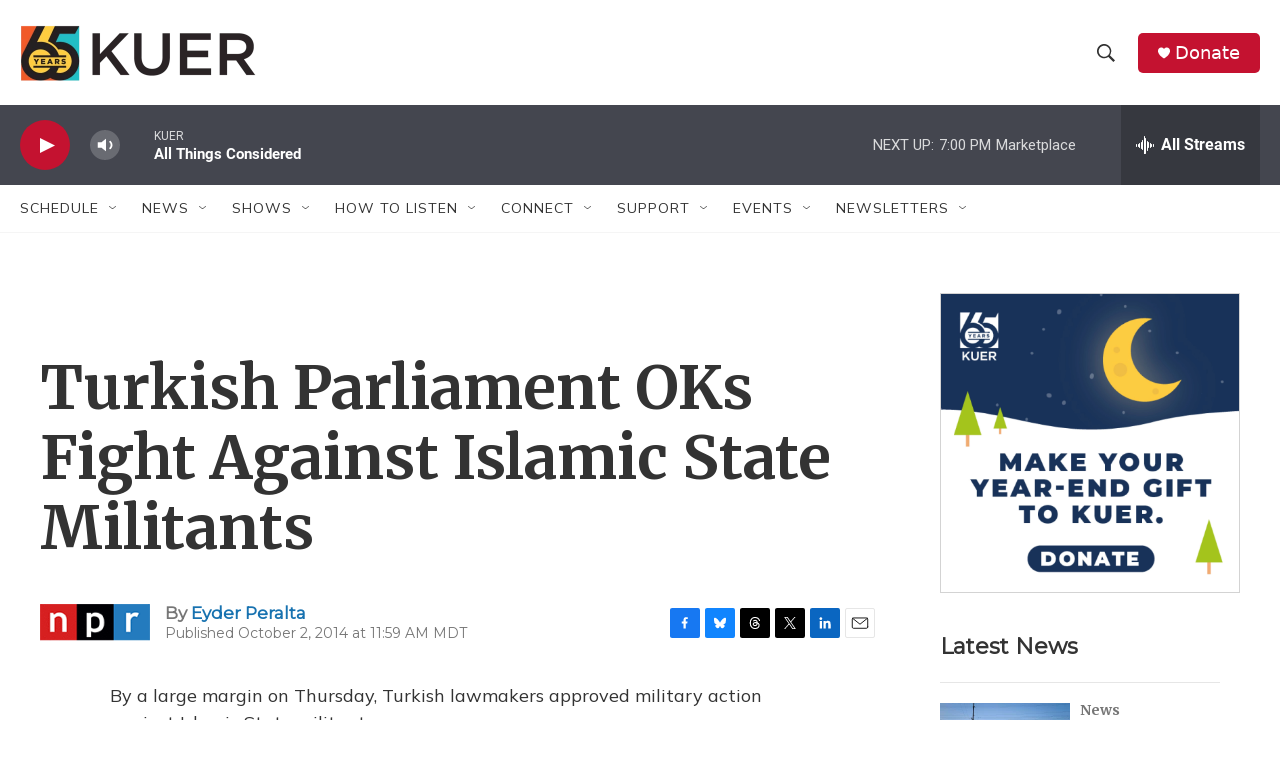

--- FILE ---
content_type: text/html; charset=utf-8
request_url: https://www.google.com/recaptcha/api2/aframe
body_size: 266
content:
<!DOCTYPE HTML><html><head><meta http-equiv="content-type" content="text/html; charset=UTF-8"></head><body><script nonce="ple7NhsK5y2EJG1TEGX6fg">/** Anti-fraud and anti-abuse applications only. See google.com/recaptcha */ try{var clients={'sodar':'https://pagead2.googlesyndication.com/pagead/sodar?'};window.addEventListener("message",function(a){try{if(a.source===window.parent){var b=JSON.parse(a.data);var c=clients[b['id']];if(c){var d=document.createElement('img');d.src=c+b['params']+'&rc='+(localStorage.getItem("rc::a")?sessionStorage.getItem("rc::b"):"");window.document.body.appendChild(d);sessionStorage.setItem("rc::e",parseInt(sessionStorage.getItem("rc::e")||0)+1);localStorage.setItem("rc::h",'1766445855217');}}}catch(b){}});window.parent.postMessage("_grecaptcha_ready", "*");}catch(b){}</script></body></html>

--- FILE ---
content_type: application/javascript; charset=utf-8
request_url: https://modules.wearehearken.com/kuer/embed/12575.js
body_size: 3212
content:
(function (g) {
  var id = 12575
  , au = "https://assets.wearehearken.com/production/assets/embed/embed-init-e98ddb9399eef723295773a1d8bf00e7ce320f819fb4b7c0916ae097a2283fcf.js"
  , edata = {"id":12575,"embed_type":"prompt_embed","display_name":"Your 2026 Budget","custom_font_family":null,"social_title":"KUER","social_description":"","header_type":"header_none","ga_qsp":"animate_prompt=false\u0026anonymous_checkbox_text=Please+don%27t+publish+my+name\u0026character_limit=140\u0026collect_email=required\u0026display_name=Your+2026+Budget\u0026embed_type=prompt_embed\u0026form_email_label=Email+address\u0026form_name_label=Name\u0026input_label_placement=labels_inside\u0026no_character_limit=false\u0026opt_in_checkbox_enabled=true\u0026opt_in_checkbox_name=Sign+me+up+for+the+Daily+Morning+Brief%21\u0026opt_in_default=true\u0026prompt=Everything+feels+more+expensive.+What+challenges+do+you+want+to+overcome+when+it+comes+to+budgeting+and+saving+money+in+the+new+year%3F\u0026show_anonymous_checkbox=true\u0026submit_button_text=Submit","language":"en","recaptcha_enabled":false,"captcha_public_secret_key_v2":null,"appearance":{"link_text_color":"#003CFF","background_color":"#eeeeee","submit_button_color":"#c41230","submit_button_text_color":"#FFFFFF","accent_color":"#3B94FF","font_family":"Arial","font_size":16,"question_background_color":"#ffffff","header_text_color":"#ffffff","primary_text_color":"#000000","secondary_textbox_text_color":"#000000","secondary_text_color":"#694E5F","input_text_color":"#000000","header_image":null,"header_image_alt_text":"","footer_image":null,"footer_image_alt_text":"","footer_image_link":null,"footer_image_orientation":"below","voting_highlight_color":"#3B94FF","bar_graph_background_color":"#c8c8c8","header_font_size":14,"button_width":"full_width","input_group_orientation":"horizontal"},"translations":{"age_over_16_confirmed":"I am over 16 years old","terms_of_service_accepted":"I accept the \u003ca href=\"%{terms_of_service_link}\" target=_blank\u003eTerms of Service\u003c/a\u003e","terms_of_service":"Terms of Service","privacy_policy":"Privacy Policy","urls":{"footer_terms_of_service_link":"https://wearehearken.com/terms-of-services","embed_terms_of_service_link":"https://wearehearken.com/terms-of-services","privacy_policy_link":"https://wearehearken.com/privacy-policies"}},"content":{"header_text":"","footer_text":"","badge_text":"Powered by Hearken","badge_link":"https://wearehearken.com/terms-of-services","form_name_label":"Name","form_email_label":"Email address","optional_label":"optional","prompt":"Everything feels more expensive. What challenges do you want to overcome when it comes to budgeting and saving money in the new year?","anonymous_checkbox_text":"Please don't publish my name","show_anonymous_checkbox":true,"submit_button_text":"Submit","contact_info_section_header":"Your contact info","contact_info_section_subheader":"We'll be in touch if we look into your question.","submission_thank_you_text":"Hey %{name}, thank you for telling us about how you're feeling about your 2026 budget: \"%{question}\"\n\nIf we're able to investigate it further, we'll email you at %{email}. We're working on a series of stories for this December.\n\nFeel free to encourage your friends to ask questions, too!","collect_email":"required","show_social_buttons":false,"share_text":"","share_link":"","no_character_limit":false,"character_limit":140,"opt_in_checkbox":{"name":"Sign me up for the Daily Morning Brief!","enabled":true},"opt_in_checkbox_enabled":true,"opt_in_checkbox_name":"Sign me up for the Daily Morning Brief!","opt_in_default":true,"lists_to_auto_assign_to":[15170],"opt_in_lists_to_auto_assign_to":[],"animate_prompt":false,"input_label_placement":"labels_inside","custom_field_definitions":[{"name":"Zip Code","required":true,"configuration":{"value":""},"default":"","type":"postal_code"}],"age_confirmation_enabled":true,"age_confirmation_text":"I am over 16 years old","terms_of_service_text":"I accept the \u003ca href=\"%{terms_of_service_link}\" target=_blank\u003eTerms of Service\u003c/a\u003e","organization_id":1072}}
  , acctSlug = "kuer"
  , orgSlug = "kuer"
  , apiUrls = {"questionSubmit":"https://modules.wearehearken.com/kuer/api/questions.js","createVote":"https://modules.wearehearken.com/kuer/api/votes","votingRoundResults":"https://modules.wearehearken.com/kuer/api/voting_rounds/:voting_round_id/results"}
  , gaSr = 100;
  !function(e,n,t,o,r,a,i){var c=e.Hearken=e.Hearken||{configurations:{},gaProperties:{},elmEmbedded:!1,Elm:null},d,u="data-hkn-embed-initialized",s="data-hkn-embed-id",l="script:not(["+u+"]):not(["+"data-hkn-plchldr"+"])",m="["+s+"]",p=function(){return Math.floor(65536*(1+Math.random())).toString(16)},f="ontouchstart"in window||navigator.maxTouchPoints>0||navigator.msMaxTouchPoints>0;c.configurations[""+n]=c.configurations[""+n]||{id:n,data:o,gaPropertyId:"",modernEmbedGAPropertyId:"",containerId:"hearken-embed-module-"+n+"-"+p(),accountSlug:r,orgSlug:a,currentTime:(new Date).getTime(),randomSeed:2147483648*Math.random(),apiUrls:i,locationHref:window.document.location.href,documentReferrer:window.document.referrer,isTouchInterface:f};var g=encodeURIComponent,h=function(e){return e&&decodeURIComponent(document.cookie.replace(new RegExp("(?:(?:^|.*;)\\s*"+g(e).replace(/[\-\.\+\*]/g,"\\$&")+"\\s*\\=\\s*([^;]*).*$)|^.*$"),"$1"))||null},v=function(e,n){return document.cookie=g(e)+"="+g(n)+"; expires=Fri, 31 Dec 9999 23:59:59 GMT; path=/",!0},k=function(e){return/^[0-9]+$/.test(e)?+e:0},b=function(e){var n,t,o=e.votingRoundId+":"+e.questionId,r=h("hkn_votes_list");return v("hkn_votes_list",r?r+";"+o:o)},w=function(){for(var e=(""+h("hkn_votes_list")||"").split(";"),n=[],t=0;t<e.length;t++){var o=e[t].split(":");n[t]=[k(o[0]),k(o[1])]}return n},I=function(n,t,r){var a;if(r.getAttribute(u))return;var i=e.Hearken.configurations[t];if(!i)return void setTimeout(function(){I(n,t,r)},100);r.setAttribute(u,"true");var c=e.document.createElement("div");c.id=i.containerId,i.existingVotes=w(),r.parentNode.replaceChild(c,r),c.addEventListener("click",function(e){e.stopPropagation()});var d,s=!r.hasAttribute("nocookies"),l=n.EmbedMain.init({node:c,flags:i});if(o.recaptcha_enabled){var m=document.createElement("script");m.src="https://www.google.com/recaptcha/api.js?onload=onloadCallback&render=explicit",m.async=!0,m.defer=!0,document.head.appendChild(m),window.onloadCallback=function(){var e;grecaptcha.render("recaptcha-container",{sitekey:o.captcha_public_secret_key_v2,callback:function(e){var n;window.embedMainInstance.ports.receiveRecaptchaToken.send(e)}}),document.getElementById("g-recaptcha-response").style.setProperty("display","none","important")}}const p=document.getElementById("recaptcha--preview");p&&p.style.setProperty("display","none","important"),window.embedMainInstance=l;var f=function(e){if(window.hearkenUserInfo){var n={name:window.hearkenUserInfo.name||"",email:window.hearkenUserInfo.email||""};l.ports.updateUserInfo.send(n)}else setTimeout(f,e,1.1*e)};f(100),e.Hearken.captchaSend=function(e){grecaptcha.ready(function(){grecaptcha.execute(e.clientKey,{action:"vote"}).then(function(n){l.ports.captchaCallback.send({votingRoundId:e.votingRoundId,questionId:e.questionId,token:n})})["catch"](function(e){console.error(e)})})},s&&(e.Hearken.subscribeToPort(l,"addVotingResult",b),e.Hearken.subscribeToPort(l,"initializeShareButtons",e.Hearken.initializeShareButtons),e.Hearken.subscribeToPort(l,"captchaSend",e.Hearken.captchaSend))},y=function(n,t){for(var o=e.document.querySelectorAll(l),r,a=0;a<o.length;a++)(r=o[a]).src.indexOf("/embed/"+String(t)+".js")>-1&&I(n,t,r)},E=function(n,t){for(var o=e.document.querySelectorAll(m),r=0;r<o.length;r++)tag=o[r],t=tag.getAttribute(s),I(n,t,tag)},S=function(e,n){E(e,n),y(e,n)},T=function(n){if(n)for(moduleId in e.Hearken.configurations)S(n,moduleId)},H=function(e){if(c.elmEmbedded)return!0;for(var n=document.getElementsByTagName("script"),t=0;t<n.length;t++){var o;if(n[t].src===e)return!0}var r=document.createElement("script");return r.type="text/javascript",r.async=!0,r.src=e,r.onload=function(){T(window.Elm),c.Elm=c.Elm||window.Elm},document.body.appendChild(r),!0};c.elmEmbedded?T(c.Elm):c.elmEmbedded=H(t)}(g,id,au,edata,acctSlug,orgSlug,apiUrls,gaSr);
}(window));
